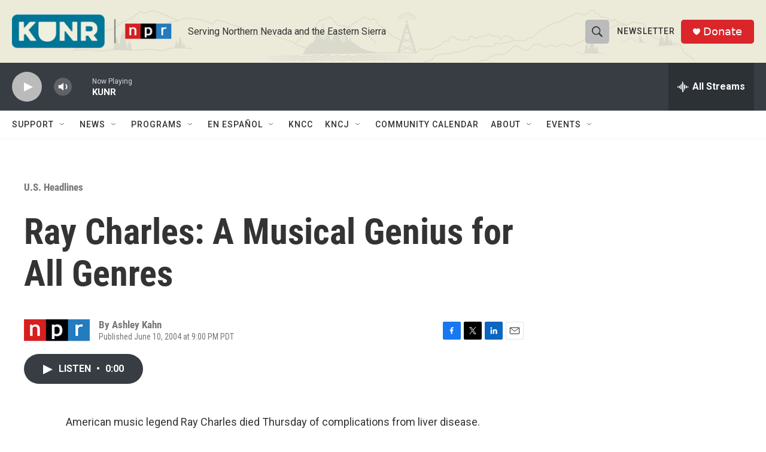

--- FILE ---
content_type: text/html; charset=utf-8
request_url: https://www.google.com/recaptcha/api2/aframe
body_size: 249
content:
<!DOCTYPE HTML><html><head><meta http-equiv="content-type" content="text/html; charset=UTF-8"></head><body><script nonce="yFvFLbSRaAaP4u6XyP5sMA">/** Anti-fraud and anti-abuse applications only. See google.com/recaptcha */ try{var clients={'sodar':'https://pagead2.googlesyndication.com/pagead/sodar?'};window.addEventListener("message",function(a){try{if(a.source===window.parent){var b=JSON.parse(a.data);var c=clients[b['id']];if(c){var d=document.createElement('img');d.src=c+b['params']+'&rc='+(localStorage.getItem("rc::a")?sessionStorage.getItem("rc::b"):"");window.document.body.appendChild(d);sessionStorage.setItem("rc::e",parseInt(sessionStorage.getItem("rc::e")||0)+1);localStorage.setItem("rc::h",'1769730783104');}}}catch(b){}});window.parent.postMessage("_grecaptcha_ready", "*");}catch(b){}</script></body></html>